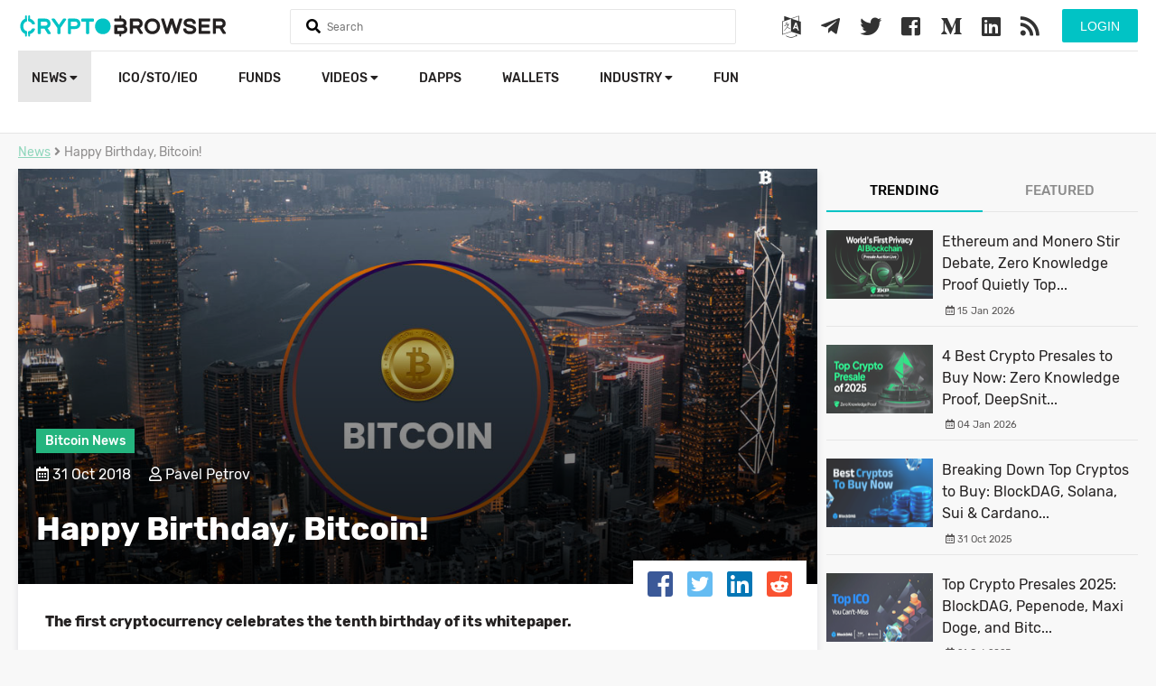

--- FILE ---
content_type: text/html; charset=UTF-8
request_url: https://cryptobrowser.io/news/happy-birthday-bitcoin/
body_size: 11610
content:
<!doctype html>
<html lang="en">
<head>
    <meta charset="utf-8">
    <meta http-equiv="X-UA-Compatible" content="IE=edge">
    <meta name="viewport" content="width=device-width, initial-scale=1">
    <title>Happy Birthday, Bitcoin!</title>
    <meta name="description" content="The first cryptocurrency celebrates the tenth birthday of its whitepaper.">
    <meta name="keywords" content="Bitcoin, BTC, China, Bitcoin Cash, Satoshi Nakamoto">
    <meta name="theme-color" content="#01c3c5">
    <link rel="canonical" href="https://cryptobrowser.io/news/happy-birthday-bitcoin/" />
        <meta property="og:locale" content="en" />
    <meta property="og:type" content="article" />
    <meta property="og:title" content="Happy Birthday, Bitcoin!" />
    <meta property="og:description" content="The first cryptocurrency celebrates the tenth birthday of its whitepaper." />
    <meta property="og:url" content="https://cryptobrowser.io/news/happy-birthday-bitcoin" />
    <meta property="og:site_name" content="CryptoBrowser" />
    <meta property="og:image" content="https://cryptobrowser.io/images/thumbs/5bd98414f22249000b3b5083_600x400.png" />
    <meta property="og:image:secure_url" content="https://cryptobrowser.io/images/thumbs/5bd98414f22249000b3b5083_600x400.png" />
    <meta property="og:image:width" content="600" />
    <meta property="og:image:height" content="400" />
    <meta name="twitter:card" content="summary" />
    <meta name="twitter:title" content="Happy Birthday, Bitcoin!" />
    <meta name="twitter:description" content="The first cryptocurrency celebrates the tenth birthday of its whitepaper." />
    <meta name="twitter:image" content="https://cryptobrowser.io/images/thumbs/5bd98414f22249000b3b5083_600x400.png" />
    <meta property="DC.date.issued" content="Wed, 31 Oct 2018 14:32:32 +0000" />
    <meta property="article:published_time" content="Wed, 31 Oct 2018 14:32:32 +0000" />
        <meta property="article:publisher" content="Pavel Petrov" />
    
            <link rel="amphtml" href="https://cryptobrowser.io/news/happy-birthday-bitcoin/amp">
    
    <link rel="stylesheet" href="https://cdnjs.cloudflare.com/ajax/libs/font-awesome/4.7.0/css/font-awesome.min.css">
    <link rel="stylesheet" href="https://use.fontawesome.com/releases/v5.2.0/css/all.css" integrity="sha384-hWVjflwFxL6sNzntih27bfxkr27PmbbK/iSvJ+a4+0owXq79v+lsFkW54bOGbiDQ" crossorigin="anonymous">
    <link href="/css/app.css?v=107" rel="stylesheet" type="text/css">
    <link rel="shortcut icon" href="/favicon.png">
    <script src="/js/app.js?v=56" type="23291e5a608147eb862aaa29-text/javascript"></script>
    <script type="application/ld+json">
    {
        "@context": "http://schema.org",
        "@type": "NewsArticle",
        "headline": "",
        "url": "https://cryptobrowser.io/news/happy-birthday-bitcoin/",
        "thumbnailURL": "https://cryptobrowser.io/images/thumbs/5bd98414f22249000b3b5083_1046x681.png",
        "dateCreated": "2018-10-31 14:32:32",
        "datePublished": "2018-10-31 14:32:32",
        "dateModified": "2018-10-31 14:32:32",
        "articleSection": "News",
        "keywords": "Bitcoin, BTC, China, Bitcoin Cash, Satoshi Nakamoto",
        "description": "The first cryptocurrency celebrates the tenth birthday of its whitepaper.",
        "mainEntityOfPage": {
            "@type": "WebPage",
            "@id": "https://cryptobrowser.io/news/happy-birthday-bitcoin",
            "name": "",
            "image": "https://cryptobrowser.io/images/thumbs/5bd98414f22249000b3b5083_1046x681.png"
        },
        "image": {
            "@type": "ImageObject",
            "url": "https://cryptobrowser.io/images/thumbs/5bd98414f22249000b3b5083_1046x681.png"
        },
                 "author": {
            "@type": "Person",
            "name": "Pavel Petrov"
        },
        "creator": {
            "@type": "Thing",
            "name": "Pavel Petrov"
        },
                "publisher": {
            "@type": "Organization",
            "name": "CryptoBrowser",
            "logo": {
                "@type": "ImageObject",
                "url": "https://cryptobrowser.io/images/logo.svg"
            }
        }
    }
</script>
        <!-- Global site tag (gtag.js) - Google Analytics -->
    <script async src="https://www.googletagmanager.com/gtag/js?id=UA-123728214-1" type="23291e5a608147eb862aaa29-text/javascript"></script>
    <script type="23291e5a608147eb862aaa29-text/javascript">
        window.dataLayer = window.dataLayer || [];
        function gtag(){dataLayer.push(arguments);}
        gtag('js', new Date());
        gtag('config', 'UA-123728214-1');
    </script>
    <link rel="manifest" href="/manifest.json" />
    <script src="https://cdn.onesignal.com/sdks/OneSignalSDK.js" async="" type="23291e5a608147eb862aaa29-text/javascript"></script>
    <script type="23291e5a608147eb862aaa29-text/javascript">
        var OneSignal = window.OneSignal || [];
        OneSignal.push(function() {
            OneSignal.init({
                appId: "52b8fb9d-2ee8-473d-9808-127aed9102bb",
            });
        });
    </script>
    <script async src="//pagead2.googlesyndication.com/pagead/js/adsbygoogle.js" type="23291e5a608147eb862aaa29-text/javascript"></script>
    <script type="23291e5a608147eb862aaa29-text/javascript">
        (adsbygoogle = window.adsbygoogle || []).push({
            google_ad_client: "ca-pub-8067847188259078",
            enable_page_level_ads: true
        });
    </script>
    <link rel="stylesheet" href="https://cryptobrowser.io/css/lity.min.css">
    <script src="https://cryptobrowser.io/js/lity.min.js" type="23291e5a608147eb862aaa29-text/javascript"></script>
    <!-- Google translate JS -->
    <script type="23291e5a608147eb862aaa29-text/javascript" src="//translate.google.com/translate_a/element.js?cb=googleTranslateElementInit"></script>
    <script type="23291e5a608147eb862aaa29-text/javascript">
        function googleTranslateElementInit() {
            new google.translate.TranslateElement({pageLanguage: 'en'}, 'google_translate_element');
        }
    </script>
    <script src="https://www.google.com/recaptcha/api.js?" async defer type="23291e5a608147eb862aaa29-text/javascript"></script>

</head>
<body>
    <header>
        <div class="main">
            <div class="headerTop">
                <a href="/" class="logo">
                    <img src="/images/logo.svg">
                </a>

                <form method="get" onsubmit="if (!window.__cfRLUnblockHandlers) return false; return false" data-cf-modified-23291e5a608147eb862aaa29-="">
                    <div class="searchHolder">
                        <i class="fa fa-search"></i>
                        <input type="text" name="q" class="searchQ" autocomplete="off" placeholder="Search">
                        <a href="#" class="closeSearch"><i class="fas fa-times"></i></a>
                        <div class="searchResult"></div>
                    </div>
                </form>

                <div class="mobileMenu">
                    <a href="#" class="searchMobile">
                        <i class="fas fa-search"></i>
                    </a>
                    <a href="#" class="menuMobile">
                        <i class="fas fa-bars"></i>
                    </a>

                </div>

                <div class="user-actions-wrap">
                                    <button class="btn btn-green form-btn modal-btn login-btn" data-modal="#login_modal">Login</button>
                                </div>

                <div class="social">
                    <a href="#" class="modal-btn" data-modal="#google_translate_modal">
                        <i class="fa fa-language"></i>
                    </a>
                    <a href="https://t.me/CryptoBrowser_EN" target="_blank">
                        <i class="fab fa-telegram-plane"></i>
                    </a>
                    <a href="https://twitter.com/Crypto_Browser" target="_blank">
                        <i class="fab fa-twitter"></i>
                    </a>
                    <a href="https://www.facebook.com/CryptoBrowser-668358090206974/" target="_blank">
                        <i class="fab fa-facebook-square"></i>
                    </a>
                    <a href="https://medium.com/@CryptoBrowser" target="_blank">
                        <i class="fab fa-medium-m"></i>
                    </a>
                    <a href="https://www.linkedin.com/company/cryptobrowser/" target="_blank">
                        <i class="fab fa-linkedin"></i>
                    </a>
                    <a href="/feed/" target="_blank">
                        <i class="fas fa-rss"></i>
                    </a>
                </div>

                <div class="clearfix"></div>
            </div>
<!--            <div class="coinsStatMainPage">-->
<!--                <div class="col-12">-->
<!--                    <div class="col-2">-->
<!--                        <label><b>Cryptocurrencies</b></label>-->
<!--                        <strong>0</strong>-->
<!--                    </div>-->
<!---->
<!--                    <div class="col-2">-->
<!--                        <label><b>Markets</b></label>-->
<!--                        <strong>0</strong>-->
<!--                    </div>-->
<!---->
<!--                    <div class="col-2">-->
<!--                        <label><b>Market Cap</b></label>-->
<!--                        <strong>$0</strong>-->
<!--                    </div>-->
<!---->
<!--                    <div class="col-2">-->
<!--                        <label><b>24h Vol</b></label>-->
<!--                        <strong>$0</strong>-->
<!--                    </div>-->
<!---->
<!--                    <div class="col-2">-->
<!--                        <label><b>BTC Dominance</b></label>-->
<!--                        <strong>0%</strong>-->
<!--                    </div>-->
<!---->
<!--                </div>-->
<!--            </div>-->
            <div class="headerBottom">
                <ul class="pull-left">
                    <li class="user-mobile-buttons">
                                                    <button class="btn btn-green form-btn modal-btn login-btn" data-modal="#login_modal">Login</button>
                                            </li>
                    <li  class="active" >
                        <a href="/news/">News
                            <i class="fas fa-caret-down"></i>
                        </a>
                        <ul>
                            <li>
                                <a href="https://cryptobrowser.io/news/">Latest news</a>
                            </li>
                            <li>
                                <a href="/news?currentDesks[]=analysis">Analysis</a>
                            </li>
                            <li>
                                <a href="news?currentDesks[]=guides">Guides</a>
                            </li>
                            <li>
                                <a href="news?currentDesks[]=press-releases">Press Releases</a>
                            </li>
                            <li>
                                <a href="https://cryptobrowser.io/news-rss-feed/">News from Other Sources</a>
                            </li>
                            <li class="special">
                                <a href="https://cryptobrowser.io/submit-press-release/">
                                    Submit Press Release
                                </a>
                            </li>
                        </ul>
                    </li>
<!--                    <li >-->
<!--                        <a href="/coins/">-->
<!--                            Cryptocurrencies-->
<!--                            <i class="fas fa-caret-down"></i>-->
<!--                        </a>-->
<!--                        <ul>-->
<!--                            <li>-->
<!--                                <a href="/gainers-losers/">Gainers &amp; Losers</a>-->
<!--                            </li>-->
<!--                            <li>-->
<!--                                <a class="main-sub-sub-menu" href="/coins/">All Cryptocurrencies-->
<!--                                    <i class="fas fa-caret-down"></i>-->
<!--                                </a>-->
<!--                                <ul>-->
<!--                                    <li class="sub-sub-menu-elements-hidden sub-sub-menu-elements" style="min-width: 185px">-->
<!--                                        <a href="/coins/?type[]=coin" >Coins Only</a>-->
<!--                                    </li>-->
<!--                                    <li class="sub-sub-menu-elements-hidden sub-sub-menu-elements" style="min-width: 185px">-->
<!--                                        <a href="/coins/?type[]=token" >Tokens Only</a>-->
<!--                                    </li>-->
<!--                                </ul>-->
<!--                            </li>-->
<!--                        </ul>-->
<!--                    </li>-->
                    <li >
                        <a href="/icos/">ICO/STO/IEO</a>
                    </li>
<!--                    <li >-->
<!--                        <a href="/exchanges/">Exchanges</a>-->
<!--                    </li>-->
                    <li >
                        <a href="https://cryptobrowser.io/crypto-funds/">funds</a>
                    </li>
                    <li >
                        <a href="/videos/">Videos
                            <i class="fas fa-caret-down"></i>
                        </a>
                        <ul>
                            <li>
                                <a href="https://cryptobrowser.io/videos/">Videos</a>
                            </li>
                            <li>
                                <a href="https://cryptobrowser.io/channels/">Channels</a>
                            </li>
                        </ul>
                    </li>
                    <li >
                        <a href="/dapps/">Dapps</a>
                    </li>
                    <li >
                        <a href="https://cryptobrowser.io/wallets/">Wallets</a>
                    </li>
                    <li>
                        <a href="">Industry
                            <i class="fas fa-caret-down"></i>
                        </a>
                        <ul>
                            <li >
                                <a href="/events/">Events</a>
                            </li>
                            <li >
                                <a href="/people/">People</a>
                            </li>
                            <li >
                                <a href="/glossary/">Glossary</a>
                            </li>
                            <li >
                                <a class="main-sub-sub-menu" href="/companies/">Companies
                                    <i class="fas fa-caret-down"></i>
                                </a>
                                <ul>
                                    <li class="sub-sub-menu-elements-hidden sub-sub-menu-elements">
                                        <a href="https://cryptobrowser.io/companies/crypto-mining/">Crypto Mining</a>
                                    </li>
                                    <li class="sub-sub-menu-elements-hidden sub-sub-menu-elements">
                                        <a href="https://cryptobrowser.io/companies/marketing-agency/">Marketing Agencies</a>
                                    </li>
                                    <li class="sub-sub-menu-elements-hidden sub-sub-menu-elements">
                                        <a href="https://cryptobrowser.io/companies/blockchain-developers/">Blockchain Developers</a>
                                    </li>
                                    <li class="sub-sub-menu-elements-hidden sub-sub-menu-elements">
                                        <a href="https://cryptobrowser.io/companies/ad-networks/">Ad Networks</a>
                                    </li>
                                    <li class="sub-sub-menu-elements-hidden sub-sub-menu-elements">
                                        <a href="https://cryptobrowser.io/companies/">All Companies</a>
                                    </li>
                                </ul>
                            </li>
                        </ul>
                    </li>
                    <li >
                        <a href="/crypto-fun/">Fun</a>
                    </li>
                </ul>
                
            </div>
        </div>
    </header>
    <div class="content">
        <script type="23291e5a608147eb862aaa29-text/javascript">
    var newsId = '5bd9849c48b6a900081baea7';
    var current = 0;
    $.fn.isInViewport = function() {
        var elementTop = $(this).offset().top;
        var elementBottom = elementTop + $(this).outerHeight();
        var viewportTop = $(window).scrollTop();
        var viewportBottom = viewportTop + $(window).height();
        return elementBottom > viewportTop && elementTop < viewportBottom;
    };

    $(function() {
        var prevent = false;
        $(window).on('scroll', function(){
            if($(document).scrollTop() > ($(document).height() - $(window).height() - $('footer').height()) * 0.8) {

                if(prevent == false && current < 5) {
                    prevent = true;
                    $.get('/news/next?id=' + newsId , function( data ) {
                        current++;
                        $('.insideNews').append(data);
                        prevent = false;
                    });
                }
            }

            var news = $(".insideNews .holder");

            $.each(news, function(k,v) {
                var elm = $(v);

                if(elm.isInViewport()) {
                    var newTitle = elm.attr('data-title');
                    if(newTitle != document.title) {
                        document.title = newTitle;
                        window.history.pushState("object or string", document.title, elm.attr('data-url'));
                    }
                    return false;
                }
            });

        });
    });
</script>
<div class="main">
    <div class="col-12">
        <ol class="breadcrumb hidden-m">
            <li><a href="/news/">News</a></li>
            <li><i class="fas fa-angle-right"></i></li>
            <li>Happy Birthday, Bitcoin!</li>
        </ol>

        <div class="col-12 mt-x">
            <div class="newsLeftBlock insideNews">
                <div class="holder" data-title="Happy Birthday, Bitcoin!" data-url="https://cryptobrowser.io/news/happy-birthday-bitcoin">
                    <div class="carousel carousel-full">
                        <div class="image" style="background: url('/images/thumbs/5bd98414f22249000b3b5083_1046x681.png')"></div>
                        <div class="mask"></div>
                        <div class="info">
                            <label>Bitcoin News</label><br><br>
                            <i class="far fa-calendar-alt"></i> 31 Oct 2018 &nbsp;&nbsp;&nbsp;
                                                            <i class="far fa-user"></i> Pavel Petrov
                                                        <h1>Happy Birthday, Bitcoin!</h1>
                        </div>
                        <div class="shares">
                            <div class="social">
                                <a href="https://www.facebook.com/sharer/sharer.php?u=https%3A%2F%2Fcryptobrowser.io%2Fnews%2Fhappy-birthday-bitcoin" target="_blank" class="facebook"><i class="fab fa-facebook-square"></i></a>
                                <a href="https://twitter.com/home?status=https%3A%2F%2Fcryptobrowser.io%2Fnews%2Fhappy-birthday-bitcoin" target="_blank" class="twitter"><i class="fab fa-twitter-square"></i></a>
                                <a href="https://www.linkedin.com/shareArticle?mini=true&url=https%3A%2F%2Fcryptobrowser.io%2Fnews%2Fhappy-birthday-bitcoin&title=&summary=&source=" target="_blank" class="linkedin"><i class="fab fa-linkedin"></i></a>
                                <a href="http://www.reddit.com/submit?url=https%3A%2F%2Fcryptobrowser.io%2Fnews%2Fhappy-birthday-bitcoin&title=" target="_blank" class="reddit"><i class="fab fa-reddit-square"></i></a>
                            </div>
                        </div>
                    </div>

                    <div class="articleContent">
                        <b>The first cryptocurrency celebrates the tenth birthday of its whitepaper.</b><hr style="height: 1px; border: none; background: transparent; border-bottom: solid 1px #dadada; margin: 20px 0 20px 0">
                        <p style="text-align: justify;"><a href="https://cryptobrowser.io/coins/bitcoin-btc/">Bitcoin</a>&rsquo;s birth changed the way we look at money, transfers, and investments. <a href="https://cryptobrowser.io/coins/bitcoin-btc/">Bitcoin (BTC)</a> gave other cryptocurrencies and blockchain-related startups the tools needed to start the digital economy revolution.</p>
<p style="text-align: justify;">On October 31st, 2008, the alias Satoshi Nakamoto revealed a nine-page document, nowadays known as a &ldquo;white paper&rdquo;, in which he described the basic principles of Bitcoin, the decentralized blockchain ledger, and the technology behind the P2P electronic cash service.</p>
<p style="text-align: justify;">Two months after the publication, Nakamoto managed to &ldquo;mine&rdquo; the first block on Bitcoin&rsquo;s blockchain. A few days later he did the first transaction &ndash; between him and developer Hal Finney.</p>
<p style="text-align: justify;">Bitcoin&rsquo;s development kicked in when Laszlo Hanecz, a software developer, bought two pizzas for 10,000 BTC. This is the first-ever recorded transaction for purchasing goods, making Bitcoin an equivalent to fiat for payments.</p>
<p style="text-align: justify;">In July 2010 the first-ever Bitcoin exchange was established &ndash; Mt. Gox. The exchange gave users the chance to buy, sell, and trade with Bitcoin as they would with stocks or commodities. Mt. Gox was a victim of the largest to date cryptocurrency hacking and filed for bankruptcy in 2014 after hackers stole over 850 000 BTC (worth over half a billion USD) and $28 million in fiat.</p>
<p style="text-align: justify;">Bitcoin&rsquo;s steady rise from $963 to hit an all-time high of $19,666 in 2017 resulted in the birth of an entire industry, empowering projects like Ethereum and Ripple.</p>
<p style="text-align: justify;"><img src="/images/thumbs/5bd98378d10d3c000b5d629e_autoxauto.png"  alt="bitcoin_wallet_download_1046_681_3" width="723" height="471"  style="max-width:100% !important; height:  auto !important"/></p>
<p style="text-align: justify;">The theft showed Bitcoin&rsquo;s core development team flaws and backdoors in their system. Three years after the heist, Bitcoin&rsquo;s core development team decided to do a &ldquo;hard fork&rdquo; &ndash; a software update that resulted in the creation of <a href="https://cryptobrowser.io/coins/bitcoincash-bch/">Bitcoin Cash (BCH)</a>. The hard fork saw the first significant Bitcoin critique, coming from <a href="https://cryptobrowser.io/news/chinese-crypto-trading-ban-affects-tethers-trading-volumes/">Chinese</a> miners, unhappy with the higher difficulty of block mining.</p>
<p style="text-align: justify;">The hard fork went live amid the bitcoin hype, resulting in an all-time high of $19,666 per Bitcoin on December 17, 2017. A few days later, the hype balloon popped and bitcoin dropped to $6,252 on February 06th.</p>
<p style="text-align: justify;">Currently, Bitcoin trades around the $6,335 mark, after the introduction of even tighter regulations for the world&rsquo;s first and leading cryptocurrency. Bitcoin remains the king of the crypto trading scene, with 54,2 percent of all transactions being completed in Bitcoin.</p>
<p style="text-align: justify;">The birth of Bitcoin ten years ago resulted in an industry with over $202 billion in market capitalization and over $10 billion in daily trading volume. Bitcoin&rsquo;s birthday is also the anniversary of a digital financial transformation that has been continuously blooming and we are yet to see its complete adoption in people&rsquo;s daily lives across the globe.</p>
<p style="text-align: justify;">Having witnessed the Bitcoin effect on the cryptocurrency and blockchain industry over the last ten years, we could only try to imagine the new heights in FinTech by the time we can celebrate Bitcoin&rsquo;s 20th birthday!</p>

                                                                                    <a href="/tag/bitcoin/" class="tag">Bitcoin</a>
                                                            <a href="/tag/bitcoin-cash/" class="tag">Bitcoin Cash</a>
                                                            <a href="/tag/btc/" class="tag">btc</a>
                                                            <a href="/tag/china/" class="tag">china</a>
                                                            <a href="/tag/satoshi/" class="tag">satoshi</a>
                                                                            <div class="comments-wrap">

    <div class="add-comment-wrap">
        <div class="avatar-wrap"></div>
        <div class="msg-wrap">
            <input type="hidden" name="entityId" value="5bd9849c48b6a900081baea7">
            <input type="hidden" name="service" value="news">
            <input type="hidden" name="logged" value="">
            <input type="hidden" name="_token" value="LdDFwYbSks0ZcVWfEYsAfX8bpl0UJIRolykNbsTW">
            <input type="hidden" name="name" value="">
            <input type="text" name="message" placeholder="Enter your comment..." maxlength="512">
            <button class="send-btn btn-green"><i class="fas fa-arrow-right"></i></button>
        </div>
        <div class="clearfix"></div>
    </div>
    <div class="list">
            </div>
</div>                    </div>
                </div>
                <div class="clearfix"></div>
            </div>

            <div class="newRightBlock mt-0 insideRightBlock hidden-m">
                <ul class="tabs">
    <li class="active">
        <a href="#trending">Trending</a>
    </li>
    <li>
        <a href="#featured">Featured</a>
    </li>
</ul>
<div class="tab_coins tab_content tab-content active" id="trending">
            <div class="row">
            <a href="/news/ethereum-and-monero-stir-debate-zero-knowledge-proof-quietly-tops-list-of-best-crypto-to-buy/" style="text-decoration: none">
                <img src="/images/thumbs/6968eccf6aa14a00071dd6eb_118x76.png">
                <h4>Ethereum and Monero Stir Debate, Zero Knowledge Proof Quietly Top...</h4>
                <div class="icons">
                    <i class="far fa-calendar-alt"></i> 15 Jan 2026
                    &nbsp;&nbsp;&nbsp;
                                    </div>
            </a>
        </div>
            <div class="row">
            <a href="/news/4-best-crypto-presales-to-buy-now-zero-knowledge-proof-deepsnitch-ai-bitcoin-hyper-and-pepeto/" style="text-decoration: none">
                <img src="/images/thumbs/695a7965e6994700060a95cc_118x76.png">
                <h4>4 Best Crypto Presales to Buy Now: Zero Knowledge Proof, DeepSnit...</h4>
                <div class="icons">
                    <i class="far fa-calendar-alt"></i> 04 Jan 2026
                    &nbsp;&nbsp;&nbsp;
                                    </div>
            </a>
        </div>
            <div class="row">
            <a href="/news/breaking-down-top-cryptos-to-buy-blockdag-solana-sui-and-cardano-drive-2025-growth-momentum/" style="text-decoration: none">
                <img src="/images/thumbs/690373d51c695800067afb2a_118x76.png">
                <h4>Breaking Down Top Cryptos to Buy: BlockDAG, Solana, Sui &amp; Cardano...</h4>
                <div class="icons">
                    <i class="far fa-calendar-alt"></i> 31 Oct 2025
                    &nbsp;&nbsp;&nbsp;
                                    </div>
            </a>
        </div>
            <div class="row">
            <a href="/news/top-crypto-presales-2025-blockdag-pepenode-maxi-doge-and-bitcoin-hyper-take-the-spotlight-with-real-action/" style="text-decoration: none">
                <img src="/images/thumbs/68f638601c695800067af907_118x76.png">
                <h4>Top Crypto Presales 2025: BlockDAG, Pepenode, Maxi Doge, and Bitc...</h4>
                <div class="icons">
                    <i class="far fa-calendar-alt"></i> 21 Oct 2025
                    &nbsp;&nbsp;&nbsp;
                                    </div>
            </a>
        </div>
            <div class="row">
            <a href="/news/the-best-crypto-coins-of-2025-blockdag-xrp-solana-and-cardano-lead-the-market-momentum/" style="text-decoration: none">
                <img src="/images/thumbs/68ef7dc442d32b00076c903b_118x76.png">
                <h4>The Best Crypto Coins of 2025: BlockDAG, XRP, Solana &amp; Cardano Le...</h4>
                <div class="icons">
                    <i class="far fa-calendar-alt"></i> 15 Oct 2025
                    &nbsp;&nbsp;&nbsp;
                                    </div>
            </a>
        </div>
            <div class="row">
            <a href="/news/blockdag-locks-its-price-at-00015-and-offers-early-access-with-tge-code-while-litecoin-eyes-280-and-chainlink-light-up-charts/" style="text-decoration: none">
                <img src="/images/thumbs/68ee36e542d32b00076c9006_118x76.png">
                <h4>BlockDAG Locks its Price at $0.0015 &amp; Offers Early Access With TG...</h4>
                <div class="icons">
                    <i class="far fa-calendar-alt"></i> 14 Oct 2025
                    &nbsp;&nbsp;&nbsp;
                                    </div>
            </a>
        </div>
            <div class="row">
            <a href="/news/best-crypto-presale-2025-blockdag-blockchainfx-little-pepe-and-remittix/" style="text-decoration: none">
                <img src="/images/thumbs/68dbbf342cf89f00074fa48b_118x76.png">
                <h4>Best Crypto Presale 2025: BlockDAG, BlockchainFX, Little Pepe, &amp;...</h4>
                <div class="icons">
                    <i class="far fa-calendar-alt"></i> 30 Sep 2025
                    &nbsp;&nbsp;&nbsp;
                                    </div>
            </a>
        </div>
            <div class="row">
            <a href="/news/bnb-faces-pressure-hype-gets-volatile-blockdag-soars-past-410m-as-20-confirmed-listings-attract-buyers/" style="text-decoration: none">
                <img src="/images/thumbs/68d67bc59c6f3900072ce917_118x76.png">
                <h4>BNB Faces Pressure, HYPE Gets Volatile, BlockDAG Soars Past $410M...</h4>
                <div class="icons">
                    <i class="far fa-calendar-alt"></i> 26 Sep 2025
                    &nbsp;&nbsp;&nbsp;
                                    </div>
            </a>
        </div>
            <div class="row">
            <a href="/news/tao-flat-at-343-shiba-inu-slips-while-blockdag-00013-presale-targets-awakening-testnet-launch/" style="text-decoration: none">
                <img src="/images/thumbs/68c960fa42d32b00076c87a1_118x76.png">
                <h4>TAO Flat at $343, Shiba Inu Slips, While BlockDAG $0.0013 Presale...</h4>
                <div class="icons">
                    <i class="far fa-calendar-alt"></i> 17 Sep 2025
                    &nbsp;&nbsp;&nbsp;
                                    </div>
            </a>
        </div>
            <div class="row">
            <a href="/news/bitcoin-conference-returns-to-amsterdambigger-and-bolder-than-ever/" style="text-decoration: none">
                <img src="/images/thumbs/68a84b4342d32b00076c7d7b_118x76.png">
                <h4>Bitcoin Conference Returns to Amsterdam—Bigger and Bolder than Ev...</h4>
                <div class="icons">
                    <i class="far fa-calendar-alt"></i> 22 Aug 2025
                    &nbsp;&nbsp;&nbsp;
                                            <i class="far fa-user"></i> Simon Briggs
                                    </div>
            </a>
        </div>
            <div class="row">
            <a href="/news/ethena-climbs-150-xrp-steadies-above-310-blockdags-buyer-battles-drive-373m-presale-success/" style="text-decoration: none">
                <img src="/images/thumbs/689ca5451c695800067ae030_118x76.png">
                <h4>Ethena Climbs 150%, XRP Steadies Above $3.10; BlockDAG’s Buyer Ba...</h4>
                <div class="icons">
                    <i class="far fa-calendar-alt"></i> 13 Aug 2025
                    &nbsp;&nbsp;&nbsp;
                                    </div>
            </a>
        </div>
            <div class="row">
            <a href="/news/bitcoin-asia-2025-assembles-most-influential-voices-in-hong-kong/" style="text-decoration: none">
                <img src="/images/thumbs/687f723c42d32b00076c6ec2_118x76.png">
                <h4>Bitcoin Asia 2025 Assembles Most Influential Voices in Hong Kong</h4>
                <div class="icons">
                    <i class="far fa-calendar-alt"></i> 22 Jul 2025
                    &nbsp;&nbsp;&nbsp;
                                            <i class="far fa-user"></i> Marsha Tusk
                                    </div>
            </a>
        </div>
            <div class="row">
            <a href="/news/metaplanet-becomes-title-sponsor-of-bitcoin-asia-2025/" style="text-decoration: none">
                <img src="/images/thumbs/6874e9fefca94d000771f921_118x76.png">
                <h4>Metaplanet Becomes Title Sponsor of Bitcoin Asia 2025</h4>
                <div class="icons">
                    <i class="far fa-calendar-alt"></i> 14 Jul 2025
                    &nbsp;&nbsp;&nbsp;
                                            <i class="far fa-user"></i> Simon Briggs
                                    </div>
            </a>
        </div>
            <div class="row">
            <a href="/news/eric-trump-to-headline-bitcoin-asia-2025-in-hong-kong/" style="text-decoration: none">
                <img src="/images/thumbs/686ccb0542d32b00076c6af7_118x76.png">
                <h4>Eric Trump to Headline Bitcoin Asia 2025 in Hong Kong</h4>
                <div class="icons">
                    <i class="far fa-calendar-alt"></i> 08 Jul 2025
                    &nbsp;&nbsp;&nbsp;
                                            <i class="far fa-user"></i> Simon Briggs
                                    </div>
            </a>
        </div>
            <div class="row">
            <a href="/news/why-blockdags-600m-target-mirrors-what-early-solana-and-avalanche-did-differently/" style="text-decoration: none">
                <img src="/images/thumbs/68592cfc2cf89f00074f7d4f_118x76.png">
                <h4>Why BlockDAG’s $600M Target Mirrors What Early Solana &amp; Avalanche...</h4>
                <div class="icons">
                    <i class="far fa-calendar-alt"></i> 23 Jun 2025
                    &nbsp;&nbsp;&nbsp;
                                    </div>
            </a>
        </div>
    </div>

<div class="tab_coins tab_content tab-content hidden" id="featured">
            <div class="row">
            <a href="/news/japans-web3-momentum-accelerates-institutional-adoption-policy-tailwinds-and-rising-calls-for-crypto-etf-ization/" style="text-decoration: none">
                <img src="/images/thumbs/6964d4066aa14a00071dd524_118x76.png">
                <h4>Japan’s Web3 Momentum Accelerates: Institutional Adoption, Policy...</h4>
                <div class="icons">
                    <i class="far fa-calendar-alt"></i> 12 Jan 2026
                    &nbsp;&nbsp;&nbsp;
                                            <i class="far fa-user"></i> Anthony Lehrman
                                    </div>
            </a>
        </div>
            <div class="row">
            <a href="/news/why-blockdags-fully-audited-441m-presale-is-outshining-trons-flat-move-and-polkadots-ongoing-weakness/" style="text-decoration: none">
                <img src="/images/thumbs/696258ee2221c30007039bf5_118x76.png">
                <h4>Why BlockDAG’s Fully Audited $441M Presale Is Outshining TRON’s F...</h4>
                <div class="icons">
                    <i class="far fa-calendar-alt"></i> 10 Jan 2026
                    &nbsp;&nbsp;&nbsp;
                                    </div>
            </a>
        </div>
            <div class="row">
            <a href="/news/25th-connected-banking-summit-innovation-and-excellence-awards-2026/" style="text-decoration: none">
                <img src="/images/thumbs/695b915e2221c30007039bb6_118x76.png">
                <h4>25th Connected Banking Summit – Innovation &amp; Excellence Awards 20...</h4>
                <div class="icons">
                    <i class="far fa-calendar-alt"></i> 05 Jan 2026
                    &nbsp;&nbsp;&nbsp;
                                            <i class="far fa-user"></i> Samantha McLauren
                                    </div>
            </a>
        </div>
            <div class="row">
            <a href="/news/what-is-zero-knowledge-proof-best-presale-crypto-redefining-fair-presale-auctions-with-real-earning-hardware-infrastructure/" style="text-decoration: none">
                <img src="/images/thumbs/6957ad3c6aa14a00071dd4b2_118x76.png">
                <h4>What is Zero Knowledge Proof? Best Presale Crypto Redefining Fair...</h4>
                <div class="icons">
                    <i class="far fa-calendar-alt"></i> 02 Jan 2026
                    &nbsp;&nbsp;&nbsp;
                                    </div>
            </a>
        </div>
            <div class="row">
            <a href="/news/plumpcom-is-here-and-its-turning-the-casino-industry-on-its-head/" style="text-decoration: none">
                <img src="/images/thumbs/69523a021ed1c80006513557_118x76.png">
                <h4>Plump.com Is Here &amp; It&#039;s Turning the Casino Industry on Its Head</h4>
                <div class="icons">
                    <i class="far fa-calendar-alt"></i> 29 Dec 2025
                    &nbsp;&nbsp;&nbsp;
                                            <i class="far fa-user"></i> Morgan Hayze
                                    </div>
            </a>
        </div>
            <div class="row">
            <a href="/news/wiki-finance-expo-hong-kong-2026-asias-largest-fintech-and-web30-event-set-for-july/" style="text-decoration: none">
                <img src="/images/thumbs/692eaedc1ed1c80006513435_118x76.png">
                <h4>Wiki Finance Expo Hong Kong 2026: Asia&#039;s Largest Fintech &amp; Web3.0...</h4>
                <div class="icons">
                    <i class="far fa-calendar-alt"></i> 02 Dec 2025
                    &nbsp;&nbsp;&nbsp;
                                            <i class="far fa-user"></i> Jane Whitmoore
                                    </div>
            </a>
        </div>
            <div class="row">
            <a href="/news/zero-knowledge-proof-zkp-the-100-million-network-that-is-built-before-the-presale-auction-whitelist-now-live/" style="text-decoration: none">
                <img src="/images/thumbs/691896042cf89f00074fac8b_118x76.png">
                <h4>Zero Knowledge Proof (ZKP): The $100 Million Network That is Buil...</h4>
                <div class="icons">
                    <i class="far fa-calendar-alt"></i> 15 Nov 2025
                    &nbsp;&nbsp;&nbsp;
                                    </div>
            </a>
        </div>
            <div class="row">
            <a href="/news/sbc-summit-rio-2026-agenda-to-explore-whats-next-for-brazil-a-year-into-regulation/" style="text-decoration: none">
                <img src="/images/thumbs/690b58ee9c6f3900072cf142_118x76.png">
                <h4>SBC Summit Rio 2026 Agenda to Explore What’s Next for Brazil a Ye...</h4>
                <div class="icons">
                    <i class="far fa-calendar-alt"></i> 05 Nov 2025
                    &nbsp;&nbsp;&nbsp;
                                            <i class="far fa-user"></i> Anthony Lehrman
                                    </div>
            </a>
        </div>
            <div class="row">
            <a href="/news/top-altcoins-this-week-blockdag-dominates-crypto-gainers-list-as-fil-enhances-utility-kaspa-speeds-up-and-pepe-keeps-trending/" style="text-decoration: none">
                <img src="/images/thumbs/68f63f3f2cf89f00074fa8d3_118x76.png">
                <h4>Top Altcoins This Week: BlockDAG Dominates Crypto Gainers List as...</h4>
                <div class="icons">
                    <i class="far fa-calendar-alt"></i> 21 Oct 2025
                    &nbsp;&nbsp;&nbsp;
                                    </div>
            </a>
        </div>
            <div class="row">
            <a href="/news/market-turns-volatile-as-aster-slips-bnb-soars-to-record-highs-and-blockdags-00015-price-sparks-massive-interest/" style="text-decoration: none">
                <img src="/images/thumbs/68ef7c5cfca94d0007721daf_118x76.png">
                <h4>Market Turns Volatile as ASTER Slips, BNB Soars to Record Highs,...</h4>
                <div class="icons">
                    <i class="far fa-calendar-alt"></i> 15 Oct 2025
                    &nbsp;&nbsp;&nbsp;
                                    </div>
            </a>
        </div>
            <div class="row">
            <a href="/news/the-best-crypto-for-the-2025-bull-run-why-blockdag-solana-dogecoin-shiba-inu-and-alphapepe-could-explode-next/" style="text-decoration: none">
                <img src="/images/thumbs/68ee3b28fca94d0007721d77_118x76.png">
                <h4>The Best Crypto for the 2025 Bull Run: Why BlockDAG, Solana, Doge...</h4>
                <div class="icons">
                    <i class="far fa-calendar-alt"></i> 14 Oct 2025
                    &nbsp;&nbsp;&nbsp;
                                    </div>
            </a>
        </div>
            <div class="row">
            <a href="/news/blockdags-bwt-alpine-f1-team-deal-shakes-the-market-eth-forecast-remains-uncertain-and-ada-faces-pressure/" style="text-decoration: none">
                <img src="/images/thumbs/68db9dc842d32b00076c8ba8_118x76.png">
                <h4>BlockDAG’s BWT Alpine F1® Team Deal Shakes the Market! ETH Foreca...</h4>
                <div class="icons">
                    <i class="far fa-calendar-alt"></i> 30 Sep 2025
                    &nbsp;&nbsp;&nbsp;
                                    </div>
            </a>
        </div>
            <div class="row">
            <a href="/news/european-blockchain-convention-11-set-to-become-europes-largest-blockchain-event/" style="text-decoration: none">
                <img src="/images/thumbs/68cbe81c2cf89f00074fa0c9_118x76.png">
                <h4>European Blockchain Convention 11, set to become Europe’s largest...</h4>
                <div class="icons">
                    <i class="far fa-calendar-alt"></i> 18 Sep 2025
                    &nbsp;&nbsp;&nbsp;
                                            <i class="far fa-user"></i> Arjun Agarwal
                                    </div>
            </a>
        </div>
            <div class="row">
            <a href="/news/impt-launches-global-country-franchise-program/" style="text-decoration: none">
                <img src="/images/thumbs/68c12d8942d32b00076c85d7_118x76.png">
                <h4>IMPT Launches Global Country Franchise Program</h4>
                <div class="icons">
                    <i class="far fa-calendar-alt"></i> 10 Sep 2025
                    &nbsp;&nbsp;&nbsp;
                                            <i class="far fa-user"></i> Anthony Lehrman
                                    </div>
            </a>
        </div>
            <div class="row">
            <a href="/news/rework-ai-in-finance-summit-london-2025-shaping-the-future-of-financial-intelligence/" style="text-decoration: none">
                <img src="/images/thumbs/68adb1cf9c6f3900072cde13_118x76.png">
                <h4>RE•WORK AI in Finance Summit London 2025: Shaping the Future of F...</h4>
                <div class="icons">
                    <i class="far fa-calendar-alt"></i> 26 Aug 2025
                    &nbsp;&nbsp;&nbsp;
                                            <i class="far fa-user"></i> Anthony Lehrman
                                    </div>
            </a>
        </div>
    </div>            </div>


        </div>
        <div class="clearfix"></div>
    </div>
    <div class="clearfix"></div>
</div>

    </div>

    <footer>
        <div class="main">
            <div class="col-4 pull-right">
                <h2><i class="far fa-envelope"></i> Subscribe to our newsletter</h2>
                <form method="post" action="/subscribe/">
                    <input type="hidden" name="_token" value="LdDFwYbSks0ZcVWfEYsAfX8bpl0UJIRolykNbsTW">
                    <input type="email" name="email" required placeholder="Email address">
                    <div class="table-left"><input type="submit" name="action" value="Subscribe" class="btn btn-green"></div>
                    <div class="table-right"><input type="submit" name="action" value="Invite your friend" class="btn btn-green invite-btn"></div>
                </form>
                <div class="app-buttons"><a href="https://play.google.com/store/apps/details?id=io.cryptobrowser.app.cryptobrowser" target="_blank"><img src="https://cryptobrowser.io/images/playstore.png" alt="Playstore APP"></a></div>
            </div>



            <div class="col-2">
                <h2>Crypto Browser</h2>
                <ul>
                    <li class="special">
                        <a href="/partnership-program/">
                            <i class="fas fa-arrow-right"></i>
                            Partnership Program
                        </a>
                    </li>
                    <li>
                        <a href="/about/">
                            <i class="fas fa-arrow-right"></i>
                            About
                        </a>
                    </li>

                    <li>
                        <a href="/advertising/">
                            <i class="fas fa-arrow-right"></i>
                            Advertising
                        </a>
                    </li>

                    <li>
                        <a href="/write-for-us/">
                            <i class="fas fa-arrow-right"></i>
                            Write For Us
                        </a>
                    </li>

                    <li>
                        <a href="/contacts/">
                            <i class="fas fa-arrow-right"></i>
                            Contacts
                        </a>
                    </li>

                </ul>
            </div>
            <div class="col-2">
                <h2>News</h2>
                <ul>
                    <li>
                        <a href="https://cryptobrowser.io/news/">
                            <i class="fas fa-arrow-right"></i>
                            Latest news
                        </a>
                    </li>
                    <li>
                        <a href="/news?currentDesks[]=analysis">
                            <i class="fas fa-arrow-right"></i>
                            Analysis
                        </a>
                    </li>
                    <li>
                        <a href="/news?currentDesks[]=guides">
                            <i class="fas fa-arrow-right"></i>
                            Guides
                        </a>
                    </li>
                    <li>
                        <a href="/news?currentDesks[]=press-releases">
                            <i class="fas fa-arrow-right"></i>
                            Press Releases
                        </a>
                    </li>
                    <li class="special">
                        <a href="https://cryptobrowser.io/submit-press-release/">
                            <i class="fas fa-arrow-right"></i>
                            Submit Press Release
                        </a>
                    </li>
                    
                </ul>
            </div>
            <div class="col-2">
                <h2>Industry</h2>
                <ul>
                    <li>
                        <a href="/events/">
                            <i class="fas fa-arrow-right"></i>
                            Events
                        </a>
                    </li>
                    <li>
                        <a href="/people/">
                            <i class="fas fa-arrow-right"></i>
                            People
                        </a>
                    </li>
                    <li>
                        <a href="/glossary/">
                            <i class="fas fa-arrow-right"></i>
                            Glossary
                        </a>
                    </li>
                    <li>
                        <a href="/companies/">
                            <i class="fas fa-arrow-right"></i>
                            Companies
                        </a>
                    </li>
                </ul>
            </div>
            <div class="col-2">
                <h2>ICO/STO/IEO</h2>
                <ul>
                    <li>
                        <a href="/icos/">
                            <i class="fas fa-arrow-right"></i>
                            ICO Listing
                        </a>
                    </li>
                    <li>
                        <a href="https://docs.google.com/forms/u/1/d/1kY6QqX37HXwQIzAWaii_JTbatHnI_HA4BcPvGloc8_0/edit?usp=sharing" target="_blank">
                            <i class="fas fa-arrow-right"></i>
                            Add ICO/IEO/STO
                        </a>
                    </li>
                    
                </ul>
            </div>

            <div class="clearfix"></div>
            <hr>
            <div class="social">
                <a href="https://t.me/CryptoBrowser_EN" target="_blank">
                    <i class="fab fa-telegram-plane"></i>
                </a>
                <a href="https://twitter.com/Crypto_Browser" target="_blank">
                    <i class="fab fa-twitter"></i>
                </a>
                <a href="https://www.facebook.com/CryptoBrowser-668358090206974/" target="_blank">
                    <i class="fab fa-facebook-square"></i>
                </a>
                <a href="https://medium.com/@CryptoBrowser" target="_blank">
                    <i class="fab fa-medium-m"></i>
                </a>
                <a href="https://www.linkedin.com/company/cryptobrowser/" target="_blank">
                    <i class="fab fa-linkedin"></i>
                </a>
                <a href="/feed/" target="_blank">
                    <i class="fas fa-rss"></i>
                </a>
            </div>
            <div class="info">
                Copyright.
                <a href="/terms-conditions/">Terms and conditions</a>
                | <a href="/privacy-policy/">Privacy Policy</a>
                | <a href="/disclaimer/">Disclaimer</a>
            </div>
            <div class="clearfix"></div>
        </div>
    </footer>

    <!-- Google Translate Modal -->
    <div id="google_translate_modal" class="modal">
        <!-- Modal content -->
        <div class="modal-content">
            <span class="close" data-modal="#google_translate_modal">&times;</span>
            <div id="google_translate_wrap">
                <div id="google_translate_element"></div>
            </div>
        </div>
    </div>

    
            <!-- Login/Register Modal -->
<div id="login_modal" class="modal">
    <!-- Modal content -->
    <div class="modal-content">
        <span class="close" data-modal="#login_modal">&times;</span>
        <span class="modal-header">Sign In</span>
        <div class="social-login">
            <a class="btn-social btn-facebook" href="https://cryptobrowser.io/login/facebook">
                <i class="fab fa-facebook-f"></i>
                Facebook Login
            </a>
            <a class="btn-social btn-twitter" href="https://cryptobrowser.io/login/twitter">
                <i class="fab fa-twitter"></i>
                Twitter Login
            </a>
            <a class="btn-social btn-google" href="https://cryptobrowser.io/login/google">
                <i class="fab fa-google-plus-g"></i>
                Google Login
            </a>
        </div>
        <div class="form-type">
            <ul>
                <li>
                    <button class="btn btn-green" data-form="#login_form" data-header="Sign In">Login</button>
                </li>
                <li>
                    <button class="btn " data-form="#register_form" data-header="Register">Sign Up</button>
                </li>
            </ul>
        </div>
                <div class="form-wrap active" id="login_form">
            <form action="https://cryptobrowser.io/login/" method="POST">
                <input type="hidden" name="_token" value="LdDFwYbSks0ZcVWfEYsAfX8bpl0UJIRolykNbsTW">
                <div>
                    <label for="email">Email</label>
                    <input type="email" name="email" id="email" value="" required>
                </div>
                <div>
                    <div class="password-label-wrap">
                        <label for="password">Password</label>
                        <span id="forgot_password_btn" data-header="Forgotten password" data-form="#forgot_form">Forgot password</span>
                    </div>
                    <input type="password" name="password" id="password" minlength="6" required>
                </div>
                <div class="remember-me-wrap">
                    <input type="checkbox" name="remember" id="remember" >
                    <label for="remember"> Remember me</label>
                </div>
                <div>
                    <button class="btn btn-green submit-btn" type="submit">Login</button>
                </div>
            </form>
        </div>
        <div class="form-wrap " id="register_form">
            <form action="https://cryptobrowser.io/register/" method="post">
                <input type="hidden" name="_token" value="LdDFwYbSks0ZcVWfEYsAfX8bpl0UJIRolykNbsTW">
                <div>
                    <label for="email">Email</label>
                    <input type="email" name="email" value="" required>
                </div>
                <div>
                    <label for="password">Password</label>
                    <input type="password" name="password" minlength="6" required>
                </div>
                <div>
                    <button class="btn btn-green submit-btn" type="submit">Sign Up</button>
                </div>
                <div>
                    <p>By registering for a free account on CryptoBrowser.io, you agree and accept the <a href="/terms-conditions/" target="_blank">Terms and Conditions</a>.</p>
                </div>
            </form>
        </div>
        <div class="form-wrap " id="forgot_form">
            <form action="https://cryptobrowser.io/forgotten-password/" method="post">
                <input type="hidden" name="_token" value="LdDFwYbSks0ZcVWfEYsAfX8bpl0UJIRolykNbsTW">
                <div>
                    <p>To reset your password, please enter your email address below.</p>
                </div>
                <div>
                    <label for="email">Email</label>
                    <input type="email" name="email" value="" required>
                </div>
                <div class="buttons-wrap">
                    <button class="btn btn-green submit-btn" type="submit">Reset</button>
                    <button class="btn btn-green back-btn" type="button" data-form="#login_form" data-header="Sign In">Back to login</button>
                </div>
            </form>
        </div>
    </div>
</div>

    
    <!-- News Rss Feed Single Post Modal -->
    <div id="news-rss-feed-modal" class="modal">
        <!-- Modal content -->
        <div class="modal-content">
            <span class="close" data-modal="#news-rss-feed-modal">&times;</span>
            <div class="row">
                <div id="news-rss-feed-left-col">
                    <div id="news-post-image"></div>
                </div>
                <div id="news-rss-feed-right-col">
                    <div id="link-and-published-date">
                        <a id="news-post-link" target="_blank"></a>
                        <span>&nbsp/&nbsp</span>
                        <div id="news-post-published-date"></div>
                    </div>
                    <p id="news-post-title"></p>
                    <p id="news-post-description"></p>
                </div>
            </div>
            <div id="continue-reading-row" class="row">
                <a id="continue-reading" class="btn btn-green form-btn" target="_blank">Continue Reading...</a>
            </div>
        </div>
    </div>

    <div class="loader hidden">
        <div class="lds-roller">
            <div></div><div></div><div></div><div></div><div></div><div></div><div></div><div></div>
        </div>
    </div>

        <a class="goTop" style="display: none; cursor: pointer">
        <i class="fas fa-arrow-circle-up"></i>
    </a>

    <div class="cookieconsent-wrap">
        <div class="pull-left">
            <h3>Cookie Policy</h3>
            <p>Cryptobrowser.io uses cookies to enhance your experience. By continuing without changing your settings, you agree to this use. To provide the best blockchain and crypto media on the web for free, we also request your permission for our partners and us to use cookies to personalize ads. To allow this, please click "OK". Need more info? Take a look at our Cookie Policy.</p>
        </div>
        <div class="pull-right">
            <a href="#" class="btn-style cookieAgree btn btn-green">OK</a>
            <a href="/cookies" class="btn-style btn btn-gray">Cookie Policy</a>
        </div>
    </div>
<script src="/cdn-cgi/scripts/7d0fa10a/cloudflare-static/rocket-loader.min.js" data-cf-settings="23291e5a608147eb862aaa29-|49" defer></script><script defer src="https://static.cloudflareinsights.com/beacon.min.js/vcd15cbe7772f49c399c6a5babf22c1241717689176015" integrity="sha512-ZpsOmlRQV6y907TI0dKBHq9Md29nnaEIPlkf84rnaERnq6zvWvPUqr2ft8M1aS28oN72PdrCzSjY4U6VaAw1EQ==" data-cf-beacon='{"version":"2024.11.0","token":"59e3c87d44134c83b272d15fcc0fa3a6","r":1,"server_timing":{"name":{"cfCacheStatus":true,"cfEdge":true,"cfExtPri":true,"cfL4":true,"cfOrigin":true,"cfSpeedBrain":true},"location_startswith":null}}' crossorigin="anonymous"></script>
</body>
</html>


--- FILE ---
content_type: text/html; charset=utf-8
request_url: https://www.google.com/recaptcha/api2/aframe
body_size: -88
content:
<!DOCTYPE HTML><html><head><meta http-equiv="content-type" content="text/html; charset=UTF-8"></head><body><script nonce="6Jqot1kTW67TklVoop5aMw">/** Anti-fraud and anti-abuse applications only. See google.com/recaptcha */ try{var clients={'sodar':'https://pagead2.googlesyndication.com/pagead/sodar?'};window.addEventListener("message",function(a){try{if(a.source===window.parent){var b=JSON.parse(a.data);var c=clients[b['id']];if(c){var d=document.createElement('img');d.src=c+b['params']+'&rc='+(localStorage.getItem("rc::a")?sessionStorage.getItem("rc::b"):"");window.document.body.appendChild(d);sessionStorage.setItem("rc::e",parseInt(sessionStorage.getItem("rc::e")||0)+1);localStorage.setItem("rc::h",'1769074046656');}}}catch(b){}});window.parent.postMessage("_grecaptcha_ready", "*");}catch(b){}</script></body></html>